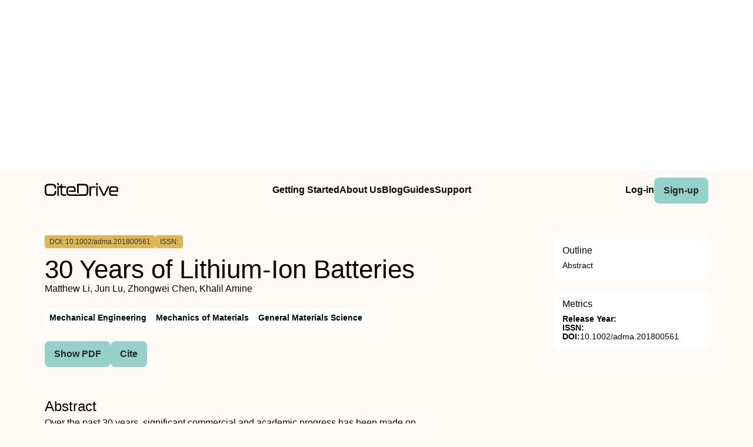

--- FILE ---
content_type: text/html; charset=utf-8
request_url: https://www.google.com/recaptcha/api2/aframe
body_size: 267
content:
<!DOCTYPE HTML><html><head><meta http-equiv="content-type" content="text/html; charset=UTF-8"></head><body><script nonce="sViLoAkWSODaev674Cyb4w">/** Anti-fraud and anti-abuse applications only. See google.com/recaptcha */ try{var clients={'sodar':'https://pagead2.googlesyndication.com/pagead/sodar?'};window.addEventListener("message",function(a){try{if(a.source===window.parent){var b=JSON.parse(a.data);var c=clients[b['id']];if(c){var d=document.createElement('img');d.src=c+b['params']+'&rc='+(localStorage.getItem("rc::a")?sessionStorage.getItem("rc::b"):"");window.document.body.appendChild(d);sessionStorage.setItem("rc::e",parseInt(sessionStorage.getItem("rc::e")||0)+1);localStorage.setItem("rc::h",'1769507467285');}}}catch(b){}});window.parent.postMessage("_grecaptcha_ready", "*");}catch(b){}</script></body></html>